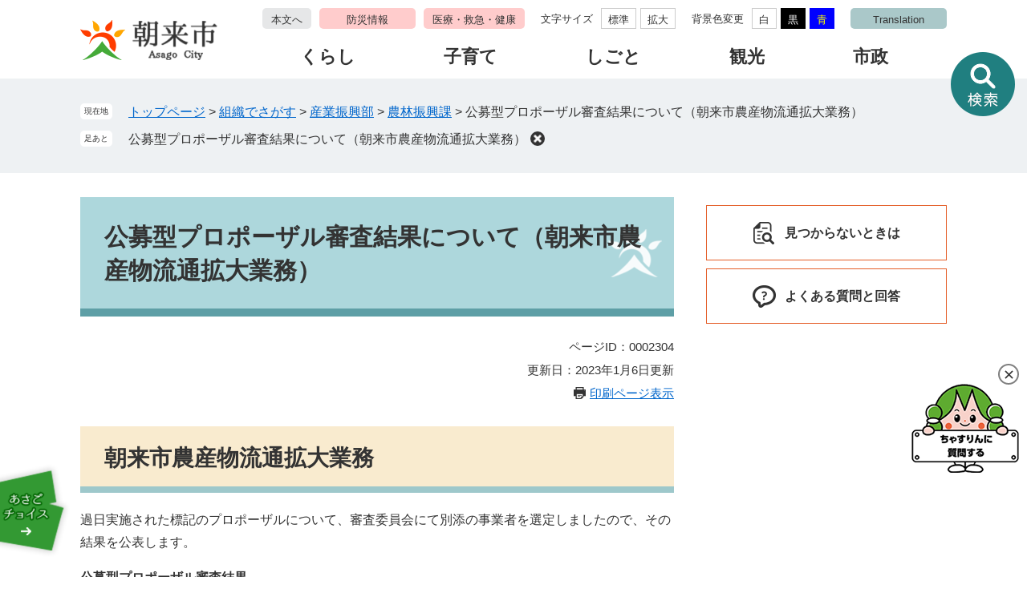

--- FILE ---
content_type: text/html
request_url: https://www.city.asago.hyogo.jp/soshiki/23/2304.html
body_size: 7633
content:
<!DOCTYPE html>
<html lang="ja">
<head>
<meta charset="utf-8">
<!-- Google tag (gtag.js) -->
<script async src="https://www.googletagmanager.com/gtag/js?id=G-44GFVHTPR2"></script>
<script>
  window.dataLayer = window.dataLayer || [];
  function gtag(){dataLayer.push(arguments);}
  gtag('js', new Date());

  gtag('config', 'G-44GFVHTPR2');
</script>
<meta http-equiv="X-UA-Compatible" content="IE=edge">
<meta name="keywords" content="農産物流通拡大,プロポーザル,朝来市農産物流通拡大業務,農産物,流通拡大">
<meta name="description" content="">

<meta name="viewport" content="width=device-width, initial-scale=1.0">
<title>公募型プロポーザル審査結果について（朝来市農産物流通拡大業務） - 朝来市公式ホームページ</title>
<link rel="shortcut icon" href="/favicon.ico" type="image/vnd.microsoft.icon">
<link rel="icon" href="/favicon.ico" type="image/vnd.microsoft.icon">
<link rel="apple-touch-icon" href="/apple-touch-icon.png">
<link rel="stylesheet" media="print" href="/ssi/css/print.css">
<script src="/ssi/js/escapeurl.js"></script>
<script src="/ssi/js/jquery.js"></script>
<script src="/ssi/js/jquery-migrate.js"></script>
<script src="/ssi/js/common.js"></script>
<script src="/ssi/js/search-trend.js"></script>
<script src="/ssi/js/s-google.js"></script>
<script src="/ssi/js/search-open-page-id.js"></script>
<script src="/ssi/js/last-page-parts-load-1.js"></script>
<script src="/ssi/js/footstep.js"></script>
<link rel="stylesheet" href="/ssi/css/footstep.css">
<style media="all">
@import url("/ssi/css/detail.css");
</style>

<script src="/ssi/js/search-trend.js"></script>
</head>
<body>

<div id="fb-root"></div>
<script async defer crossorigin="anonymous" src="https://connect.facebook.net/ja_JP/sdk.js#xfbml=1&amp;version=v15.0" nonce="9RbASZdz"></script>
<!-- レコメンドここから -->
<script src="/ssi/js/recommend.js"></script>
<iframe style="display:none;" id="oProxy" src="https://wwwc.netcrew-analysis.jp/recommend/proxy.html" title="レコメンド情報"></iframe>
<!-- レコメンドここまで -->
<div class="detail side2">
	<!-- コンテナここから -->
	<div id="container">
		<span class="hide" id="pagetop">ページの先頭です。</span>
		<span class="hide"><a href="#skip">メニューを飛ばして本文へ</a></span>

		<!-- ヘッダここから -->
		<div id="header">
			<div class="sp_fx_menu_bg">
	<div class="sp_fx_menu">
		<div id="spm_asago_choice"><span class="hide spm_open">あさごチョイス</span></div>
		<div id="spm_wrap"><button type="button" id="spm_menu"><span class="hide">メニュー</span></button></div>
		<div id="spm_bl_search"><span class="hide spm_open">情報をさがす</span></div>
	</div>
</div>
<!-- ヘッダーここから -->
<div id="header2">
	<div id="he_left">
		<div id="logo"><a href="/"><img src="/img/common/logo.png" alt="朝来市公式ホームページ" width="180" height="60" class="pc"><img src="/img/common/sp/sp_logo.png" alt="朝来市公式ホームページ（スマートフォン用イメージ）" width="180" height="60" class="sp"></a></div>
		<ul class="header_navi_sp sp">
			<li class="h_bousai sp"><a href="/site/disaster-prevention/">防災情報</a></li>
			<li class="h_kyukyu sp"><a href="/life/1/6/">医療・救急・健康</a></li>
			<li class="h_lang sp"><a href="/soshiki/2/8119.html">Translation</a></li>
		</ul>
	</div>
	<div id="he_right">
		<noscript>
			<p>JavaScriptが無効のため、文字の大きさ・背景色を変更する機能を使用できません。</p>
		</noscript>
		<div class="sp_menu_ttl sp"><img src="/img/common/sp/sp_menu_ttl.png" alt="メニュータイトル"></div>
		<!-- リンクここから -->
		<ul id="header_navi">
			<li class="h_main"><a href="#skip">本文へ</a></li>
			<li class="h_bousai"><a href="/site/disaster-prevention/">防災情報</a></li>
			<li class="h_kyukyu"><a href="/life/1/6/">医療・救急・健康</a></li>
			<li class="h_support">
				<!-- 文字の大きさ変更ここから -->
				<dl id="moji_size">
					<dt>文字サイズ</dt>
					<dd><a id="moji_default" href="javascript:fsc('default');" title="文字サイズを標準にする">標準</a></dd>
					<dd><a id="moji_large" href="javascript:fsc('larger');" title="文字サイズを拡大する">拡大</a></dd>
				</dl>
				<!-- 文字の大きさ変更ここまで -->
				<!-- 背景の変更ここから -->
				<dl id="haikei_color">
					<dt>背景色変更</dt>
					<dd><a id="haikei_white" href="javascript:SetCss(1);" title="背景色を白色に変更する">白</a></dd>
					<dd><a id="haikei_black" href="javascript:SetCss(2);" title="背景色を黒色に変更する">黒</a></dd>
					<dd><a id="haikei_blue" href="javascript:SetCss(3);" title="背景色を青色に変更する">青</a></dd>
				</dl>
				<!-- 背景の変更ここまで -->
			</li>
			<li class="h_lang"><a href="/soshiki/2/8119.html" lang="en">Translation</a></li>
		</ul>
		<!-- リンクここまで -->
		<!-- グローバルここから -->
		<div id="top_search">
			<div id="top_search_box">
				<ul id="gnav">
					<li id="gnav1"><a href="/life/1/">くらし</a></li>
					<li id="gnav2"><a href="/site/kosodate/">子育て</a></li>
					<li id="gnav3"><a href="/life/2/">しごと</a></li>
					<li id="gnav4"><a href="/life/3/">観光</a></li>
					<li id="gnav5"><a href="/life/4/">市政</a></li>
				</ul>
			</div>
		</div>
		<!-- グローバルここまで -->
	</div>
</div>
<!-- ヘッダーここまで -->
			<!--  -->
		</div>
		<!-- ヘッダここまで -->

		<!-- ぱんくずナビここから -->
		<div id="pankuzu_wrap">
			<!-- [[pankuzu_start]] -->
			<div class="pankuzu">
				<span class="icon_current">現在地</span>
				<span class="pankuzu_class pankuzu_class_top"><a href="/">トップページ</a></span>
				<span class="pankuzu_mark"> &gt; </span>
				<span class="pankuzu_class"><a href="/soshiki/">組織でさがす</a></span>
				<span class="pankuzu_mark"> &gt; </span>
				<span class="pankuzu_class"><a href="/soshiki/10.html">産業振興部</a></span>
				<span class="pankuzu_mark"> &gt; </span>
				<span class="pankuzu_class"><a href="/soshiki/23/">農林振興課</a></span>
				<span class="pankuzu_mark"> &gt; </span>
				<span class="pankuzu_class pankuzu_class_current">公募型プロポーザル審査結果について（朝来市農産物流通拡大業務）</span>
			</div>
			<!-- [[pankuzu_end]] -->
			<!-- [[pankuzu2_start]] --><!-- [[pankuzu2_end]] -->
			<!-- [[pankuzu_life_start]] --><!-- [[pankuzu_life_end]] -->
		</div>
		<!-- ぱんくずナビここまで -->

		<div id="mymainback">

			<!-- メインここから -->
			<div id="main">
				<div id="main_a">
					<hr class="hide">
					<p class="hide" id="skip">本文</p>

					<div id="main_header">
						<h1>公募型プロポーザル審査結果について（朝来市農産物流通拡大業務）</h1>
					</div>

					<div class="content_header_wrap">
						<!-- SDGsアイコンここから -->
						
						<!-- SDGsアイコンここまで -->
						<div id="content_header">
							<span class="open_page_id">ページID：0002304</span>
							<span class="date">更新日：2023年1月6日更新</span>
							<span class="link_print"><a id="print_mode_link" href="javascript:print_normal();">印刷ページ表示</a></span>
						</div>
					</div>

					<!-- main_bodyここから -->
					<div id="main_body">

						
						<div class="detail_free" ><h2>朝来市農産物流通拡大業務</h2>

<p>過日実施された標記のプロポーザルについて、審査委員会にて別添の事業者を選定しましたので、その結果を公表します。</p>

<p class="mol_attachfileblock_title"><strong>公募型プロポーザル審査結果</strong></p>

<p>　<a href="/uploaded/attachment/5353.pdf">審査報告書（朝来市農産物流通拡大業務）[PDFファイル／67KB]</a></p>
</div>

<div id="hyouka_area_box">
	<div class="system_box">
		<div class="system_box_waku">
			<h2>皆さまのご意見をお聞かせください</h2>
			<form name="hyouka" method="post" action="https://www.city.asago.hyogo.jp/ques/confirm_quest.php">
				<input type="hidden" name="quest_id" value="1">
				<input type="hidden" name="nOpenDoor" value="1">
				<input type="hidden" name="nInputTimes" value="0">
				<input type="hidden" name="vEndMsg" value="ありがとうございました">
				<input type="hidden" name="dBgnDate" value="">
				<input type="hidden" name="dEndDate" value="">
				<input type="hidden" name="vLinkHref" value="">
				<input type="hidden" name="vLinkTitle" value="皆さまのご意見をお聞かせください">
				<input type="hidden" name="nDesignPattern" value="405">
				<input type="hidden" name="page_sec_id" value="23">
				<input type="hidden" name="ans_10" value="2304">
				<input type="hidden" name="ans_18" value="公募型プロポーザル審査結果について（朝来市農産物流通拡大業務）">
				<input type="hidden" name="ans_19" value="">
				<input type="hidden" name="ans_20" value="23">
				<input type="hidden" name="ans_21" value="農林振興課">
				<div class="hyouka_box">
					<div class="hyouka_box_detail">
						<div class="hyouka_area_ans">
							<fieldset>
								<legend>お求めの情報が充分掲載されてましたでしょうか？</legend>
								<span><input name="ans_1" id="ans_1a" type="radio" value="0"><label for="ans_1a">十分だった</label></span>
								<span><input name="ans_1" id="ans_1b" type="radio" value="1" checked="checked"><label for="ans_1b">普通</label></span>
								<span><input name="ans_1" id="ans_1c" type="radio" value="2"><label for="ans_1c">情報が足りない</label></span>
							</fieldset>
						</div>
					</div>
					<div class="hyouka_box_detail">
						<div class="hyouka_area_ans">
							<fieldset>
								<legend>ページの構成や内容、表現は分りやすかったでしょうか？</legend>
								<span><input name="ans_8" id="ans_8a" type="radio" value="0"><label for="ans_8a">分かりやすい</label></span>
								<span><input name="ans_8" id="ans_8b" type="radio" value="1" checked="checked"><label for="ans_8b">普通</label></span>
								<span><input name="ans_8" id="ans_8c" type="radio" value="2"><label for="ans_8c">分かりにくい</label></span>
							</fieldset>
						</div>
					</div>
					<div class="hyouka_box_detail">
						<div class="hyouka_area_ans">
							<fieldset>
								<legend>この情報をすぐに見つけられましたか？</legend>
								<span><input name="ans_9" id="ans_9a" type="radio" value="0"><label for="ans_9a">すぐに見つけた</label></span>
								<span><input name="ans_9" id="ans_9b" type="radio" value="1" checked="checked"><label for="ans_9b">普通</label></span>
								<span><input name="ans_9" id="ans_9c" type="radio" value="2"><label for="ans_9c">時間がかかった</label></span>
							</fieldset>
						</div>
					</div>
				</div>
				<div id="hyouka_area_submit"><input name="送信" type="submit" value="送信する"></div>
			</form>
		</div>
	</div>
</div>
<div id="section_footer">
	<div id="section_footer_ttl"><h2>このページに関するお問い合わせ先</h2></div>
	<div id="section_footer_detail">
		<span class="sf_name_bu"><a href="/soshiki/10.html">産業振興部</a></span><span class="sf_name"><a href="/soshiki/23/">農林振興課</a></span><span class="sf_name2">農業振興係</span><br>
		<span class="sf_address">朝来市和田山町東谷213番地1</span><br>
		<span class="sf_tel">Tel：079-672-2774</span>
		<span class="sf_fax">Fax：079-672-3220(代)</span>
		<div class="sf_email"><a href="https://www.city.asago.hyogo.jp/form/detail.php?sec_sec1=23&lif_id=2304">メールでのお問い合わせはこちら</a></div>
		<!-- [[toi2_head]] --><!-- [[toi2_tail]] -->
	</div>
</div>
<div class="pdf_download">
	<div class="pdf_img"><a href="https://get.adobe.com/jp/reader/"><img src="/uploaded/library/get_adobe_reader.png" width="158" height="39" alt="Adobe Reader"></a><span class="external_link_text">＜外部リンク＞</span></div>
	<div class="tenpu_txt">
		PDF形式のファイルをご覧いただく場合には、Adobe社が提供するAdobe Readerが必要です。<br>
		Adobe Readerをお持ちでない方は、バナーのリンク先からダウンロードしてください。（無料）
	</div>
</div>
<!-- [[add-template-windowsmediaplayer]] -->
<!-- カレンダー登録・SNSボタンここから -->
<div id="content_footer">


<div class="sns_button_wrap">
	<div class="sns_button_tw"><a href="https://twitter.com/share" class="twitter-share-button">Tweet</a><span class="external_link_text">＜外部リンク＞</span><script>!function(d,s,id){var js,fjs=d.getElementsByTagName(s)[0],p=/^http:/.test(d.location)?'http':'https';if(!d.getElementById(id)){js=d.createElement(s);js.id=id;js.src=p+'://platform.twitter.com/widgets.js';fjs.parentNode.insertBefore(js,fjs);}}(document, 'script', 'twitter-wjs');</script></div>
	<div class="sns_button_fb"><script>document.write('<div class="fb-like" data-href="'+htmlspecialchars_URL(location.href)+'" data-layout="button_count" data-action="like" data-size="small" data-show-faces="false" data-share="true"></div>');</script></div>
	<div class="sns_button_ln"><script>document.write('<div class="line-it-button" data-lang="ja" data-type="share-a" data-ver="3" data-url="'+htmlspecialchars_URL(location.href)+'" data-color="default" data-size="small" data-count="false" style="display: none;"></div>');</script><script src="https://www.line-website.com/social-plugins/js/thirdparty/loader.min.js" async="async" defer="defer"></script></div>
</div>
</div>
<!-- カレンダー登録・SNSボタンここまで -->
						
						

					</div>
					<!-- main_bodyここまで -->

					<!-- おすすめコンテンツここから -->
					<div id="osusume_contents_area"></div>
					<!-- おすすめコンテンツここまで -->

				</div>
			</div>
			<!-- メインここまで -->
			<hr class="hide">

			<!-- サイドバー1ここから -->
			<!-- サイドバー1ここまで -->

			<!-- サイドバー2ここから -->
			<div id="sidebar2">

				<!-- 重要なお知らせここから -->
				<div id="important_noticest_area"></div>
				<!-- 重要なお知らせここまで -->

				<!-- カウントダウンここから -->
				<div id="count_down_area"></div>
				<!-- カウントダウンここまで -->

				<!-- レコメンドここから -->
				<div id="recommend_tag" style="display: none;">
					<div id="sidebar_recommend">
						<div id="recommend_title"><h2><span>このページを見ている人は</span><span>こんなページも見ています</span></h2></div>
						<!-- [[recommend_tag]] -->
					</div>
				</div>
				<!-- レコメンドここまで -->

				<!-- AIレコメンドここから -->
				<div id="ai_recommend_tag" style="display: none;">
					<div id="sidebar_ai_recommend">
						<div id="ai_recommend_title"><h2><span>AI（人工知能）は</span><span>こんなページをおすすめします</span></h2></div>
						<!-- [[ai_recommend_tag]] -->
					</div>
				</div>
				<!-- AIレコメンドここまで -->

				<!-- 関連リンクここから -->
				
				<!-- 関連リンクここまで -->

				<!-- 「見つからないとき」「よくある質問」ここから -->
				<div id="common_banner_link">
<ul>
<li id="common_banner_mitsukaranai"><a href="/site/user-guide/"><span>見つからないときは</span></a></li>
<li id="common_banner_faq"><a href="/life/sub/14/"><span>よくある質問と回答</span></a></li>
</ul>
</div>
				<!-- 「見つからないとき」「よくある質問」ここまで -->

			</div>
			<!-- サイドバー2ここまで -->

		</div><!-- 3カラム終わり -->

		<!-- フッタここから -->
		<!-- header3 -->
			<!-- 情報をさがすここから -->
			<div class="search_contents_tgl_btn"><span class="hide sct_open">情報をさがす</span>
			</div>
				<div class="search_contents" id="search_contents">
					<div class="search_contents_wrap">
						<h2><span>情報をさがす</span></h2>
						<ul class="search_contents_bnr">
							<li><a href="/life/1/6/28/"><img src="/img/common/search-contents/search_bnr01.png" alt="新型コロナウイルス感染症関連情報"></a></li>
							<li><a href="/site/demandkotsu/"><img src="/img/common/search-contents/search_bnr02.png" alt="朝来市デマンド型乗合交通"></a></li>
							<li><a href="https://logoform.jp/procedure/qL8q/610"><img src="/img/common/search-contents/search_bnr03.png" alt="オンライン申請"></a><span class="external_link_text">＜外部リンク＞</span></li>
						</ul>
						<!-- 検索ここから -->
						<div class="search_contents_search">
							<div id="top_search_keyword">
								<!-- Googleカスタム検索ここから -->
								<form action="/search.html" method="get" id="cse-search-box" name="cse-search-box">
									<input type="hidden" name="cx" value="003912209768595958677:9zxucsorcv0">
									<!--
						--><input type="hidden" name="cof" value="FORID:11">
									<!--
								--><input type="hidden" name="ie" value="UTF-8">
									<!--
								--><label for="tmp_query"><span>サイト内検索</span></label>
									<!--
								--><input type="text" name="q" value="" id="tmp_query">
									<!--
								--><input type="submit" value="検索" id="submit" name="sa">
								</form>
								<script src="https://www.google.com/coop/cse/brand?form=cse-search-box"></script>
								<!-- Googleカスタム検索ここまで -->
								<div id="cse_filetype">
									<fieldset>
										<legend><span class="hide">検索対象</span></legend>
										<span class="cse_filetypeselect"><input type="radio" name="google_filetype" id="filetype_all" checked="checked"><label for="filetype_all">すべて</label></span>
										<span class="cse_filetypeselect"><input type="radio" name="google_filetype" id="filetype_html"><label for="filetype_html">ページ</label></span>
										<span class="cse_filetypeselect"><input type="radio" name="google_filetype" id="filetype_pdf"><label for="filetype_pdf">PDF</label></span>
									</fieldset>
								</div>
							</div>
							<!-- 検索ここまで -->
							<!-- ページID検索ここから -->
							<div id="search_page_div">
							<div id="page_id_search">
								<label for="open_page_id">ページID検索</label>
								<input type="text" id="open_page_id" name="open_page_id" value="">
								<input type="submit" value="表示" id="open_page_id_submit" name="open_page_id_submit" onclick="javascript:search_open_page_id();" onkeypress="javascript:search_open_page_id();">
							</div>
							<div class="page_id_image"><a href="/soshiki/2/8126.html"><img src="/img/common/search-contents/search_page_id.png" alt="ページID検索とは？"></a></div>
							<div id="open_page_id_message"></div>
							</div>
							<!-- ページID検索ここまで -->
						</div>
						<!-- 注目ワードここから -->
						<div id="search_trend_word">
							<div id="search_trend_word_ttl">注目ワード</div>
							<p>竹田城跡
空き家バンク
入札
岩津ねぎ
ふるさと納税
朝来市公式LINE
子育てガイドブック
支援制度
テレビ放映
文化会館</p>
						</div>
						<!-- 注目ワードここまで -->
						<div class="search_menu01">
							<dl class="search_menu01_left">
								<dt>さがしかた別</dt>
								<dd><a href="/soshiki/">組織でさがす</a></dd>
								<dd><a href="/life">目的でさがす</a></dd>
								<dd><a href="/map/">地図でさがす</a></dd>
								<dd><a href="/calendar/">イベントカレンダー<br class="sp">でさがす</a></dd>
							</dl>
							<dl class="search_menu01_right">
								<dt>オンラインサービス</dt>
								<dd><a href="/life/sub/1/">申請書<br>ダウンロード</a></dd>
								<dd><a href="/reiki/reiki_menu.html">例規集</a></dd>
								<dd><a href="https://www.asago-library.hyogo.jp/TOSHOW/asp/index.aspx">図書館蔵書<br>検索・予約</a><span class="external_link_text">＜外部リンク＞</span></dd>
								<dd><a href="/life/1/2/16/">インターネット<br>公売</a></dd>
							</dl>
							<div class="search_menu01_tetsuduki"><a href="/site/shinsei/search/search.php"><span>申請・手続きナビ</span></a></div>
						</div>
						<div class="search_menu02">
							<dl class="search_menu02_list">
								<dt>よく利用されること</dt>
								<dd><a href="/life/1/9/">ごみ・リサイクル</a></dd>
								<dd><a href="/life/1/2/">市税</a></dd>
								<dd><a href="/life/1/15/">上下水道</a></dd>
								<dd><a href="/life/1/3/">交通・バス</a></dd>
								<dd><a href="/life/4/34/">公共施設</a></dd>
								<dd><a href="/life/sub/14/">よくある質問</a></dd>
							</dl>
						</div>
						<div class="search_menu03">
							<dl class="search_menu03_list">
								<dt>ライフシーン</dt>
								<dd><a href="/site/kosodate/list11-25.html">妊娠・出産</a></dd>
								<dd><a href="/site/kosodate/index.html">子育て</a></dd>
								<dd><a href="/site/kosodate/list12.html">入園・入学</a></dd>
								<dd><a href="/life/2/19/">就職・退職</a></dd>
								<dd><a href="/life/1/1/2/">結婚・離婚</a></dd>
								<dd><a href="/life/1/16/">住宅・引越し</a></dd>
								<dd><a href="/life/1/7/">高齢・福祉</a></dd>
								<dd><a href="/life/1/17/">おくやみ</a></dd>
							</dl>
						</div>
					</div>
				</div>
				<!-- 情報をさがすここまで -->
<!-- header3 -->
		<div id="footer">
			<div id="footer_link_pagetop">
	<a href="#pagetop"><img src="/img/common/btn_pagetop.png" width="80" height="80" alt="このページの先頭へ"></a>
</div>
			<div class="footer_wrap">
	<div class="footer_cnt">
		<div id="author_info">
			<div id="author_box">
				<div class="f_name_box">
					<p class="f_author">朝来市役所</p>
					<p class="f_number">法人番号3000020282251</p>
				</div>
				<p class="f_address">〒669-5292 兵庫県朝来市和田山町東谷213番地1</p>
				<p class="f_contact">電話：079-672-3301(代表)　<br class="sp">Fax：079-672-4041　<br class="sp"><a href="https://www.city.asago.hyogo.jp/form/detail.php?sec_sec1=2&inq=02">メールでのお問い合わせはこちら</a></p>
				<dl class="f_detail">
					<dt>開庁時間</dt>
					<dd>月曜日から金曜日の午前8時45分から午後4時45分まで<br>（土、日、祝日および12月29日から翌年1月3日までは除く）</dd>
				</dl>
			</div>
		</div>
		<div id="footer_navi">
			<ul>
				<li><a href="/sitemap.html">サイトマップ</a></li>
				<li><a href="/site/user-guide/">このサイトの使い方</a></li>
				<li><a href="/site/user-guide/8120.html">プライバシーポリシー</a></li>
				<li><a href="/site/user-guide/8121.html">サイトポリシー</a></li>
				<li><a href="/site/user-guide/8123.html">アクセシビリティ</a></li>
				<li><a href="/site/user-guide/8125.html">リンクポリシー</a></li>
			</ul>
		</div>

		<div id="copyright">
			<p lang="en">Copyright&#169; Asago City Office. All rights reserved.</p>
		</div>
		<!-- おすすめ情報ここから -->
		<div id="osusume_banner">
	<div id="osusume_banner_box">
		<div id="osusume_banner_ttl">
			<a href="javascript:void(0)" onclick="javascript:return false;" onkeypress="javascript:return false;" id="osusume_banner_open"><img src="/img/common/osusume_banner_open_btn.png" alt="あさごチョイスを開く"></a>
		</div>
		<div id="osusume_banner_list">
			<div id="osusume_banner_list_box">
				<div class="asago_choice_ttl sp">
					<strong><img src="/img/common/sp/asago_choice_ttl_sp.png" alt="あさごチョイス タイトル画像"></strong>
				</div>
				<div class="osusume_banner_list_detail">
					<a href="/site/furusato/index.html"><img src="/img/common/osusume_bnr01.jpg" alt="Asagoふるさと納税"></a>
					<!-- <a href="https://green-wind.co.jp/" target="_blank"><img src="/img/common/osusume_bnr02.jpg" alt="但馬のまほろば"></a><span class="external_link_text">＜外部リンク＞</span> -->
				</div>
			</div>
			<button type="button" id="osusume_banner_close">あさごチョイスを閉じる</button>
		</div>
	</div>
</div>
		<!-- おすすめ情報ここまで -->
	</div>
</div>
		</div>
		<!-- フッタここまで -->

	</div>
	<!-- コンテナここまで -->
</div>
<!-- AIレコメンドここから -->
<div class="footer_insert_recommend_js"><script src="/ssi/js/ai-recommend-lib.js"></script>
<script src="/ssi/js/ai-recommend.js"></script></div>
<!-- AIレコメンドここまで -->
<!-- chatbot ediaフローティングバナー貼付用コードここから -->
<div class="ai-chatbot-wrap">
<div class="" style=""><img src="/img/common/chasurin_qestion.png" alt="ちゃすりんに質問する" width="134" onclick="var l_position=Number((window.screen.width-400)/2);var t_position=Number((window.screen.height-800)/2);window.open('https://hyogo.public-edia.com/webchat/city_asago/', '_blank', 'width=400, height=700, left='+l_position+', top='+t_position);"></div>
<button class="btn_chatbot_close">閉じる</button>
</div>
<!-- chatbot ediaフローティングバナー貼付用コードここまで -->

<script type="text/javascript" src="/_Incapsula_Resource?SWJIYLWA=719d34d31c8e3a6e6fffd425f7e032f3&ns=1&cb=1946715246" async></script></body>
</html>

--- FILE ---
content_type: text/css
request_url: https://www.city.asago.hyogo.jp/ssi/css/detail.css
body_size: -92
content:
@charset "utf-8";@import url(/ssi/css/layout.css) ;@import url(/ssi/css/parts.css) ;@import url(/ssi/css/parts-detail.css) ;@import url(/ssi/css/sp-common.css) screen and (max-width:1080px);@import url(/ssi/css/sp-layout.css) screen and (max-width:1080px);@import url(/ssi/css/sp-parts.css) screen and (max-width:1080px);@import url(/ssi/css/sp-parts-detail.css) screen and (max-width:1080px);

--- FILE ---
content_type: text/css
request_url: https://www.city.asago.hyogo.jp/ssi/css/layout.css
body_size: 292
content:
@charset "utf-8";html{font-size:62.5%}body{margin:0px;padding:0px;border:0px;font-size:1.6rem;line-height:1.5}#container{width:auto;height:auto;margin:0px;padding:0px;min-width:1080px}#header{width:auto;height:auto;margin:0px;padding:0px}#footer{clear:both;width:auto;height:auto;margin:0px;padding:0px}#mymainback{clear:both;float:none;display:-webkit-box;display:-ms-flexbox;display:flex;-ms-flex-wrap:wrap;flex-wrap:wrap;-webkit-box-pack:justify;-ms-flex-pack:justify;justify-content:space-between;-webkit-box-align:stretch;-ms-flex-align:stretch;align-items:stretch;width:1080px;height:auto;margin:0px auto;padding:0px}#main{float:none;-webkit-box-ordinal-group:12;-ms-flex-order:11;order:11;width:100%;margin:0px;padding:0px}#main_a{margin:0px;padding:0px}#main_body{margin:0px;padding:0px}#sidebar1{float:none;-webkit-box-ordinal-group:11;-ms-flex-order:10;order:10;width:300px;margin:0px;padding:0px}#sidebar2{float:none;-webkit-box-ordinal-group:13;-ms-flex-order:12;order:12;width:300px;margin:0px;padding:0px}.side1 #main{width:calc(100% - 300px)}.side1 #main_a{padding-left:40px}.side2 #main{width:calc(100% - 300px)}.side2 #main_a{padding-right:40px}.side1.side2 #main{width:calc(100% - 600px)}.side1.side2 #main_a{padding-left:40px;padding-right:40px}.side1 hr.hide,.side2 hr.hide{display:none}.footer_insert_recommend_js{display:none}@media screen and (max-width:1099px){#container{min-width:auto}#sidebar1{width:30%}#sidebar2{width:30%}.side1 #main{width:70%}.side1 #main_a{padding-left:20px}.side2 #main{width:70%}.side2 #main_a{padding-right:20px}.side1.side2 #main{width:40%}.side1.side2 #main_a{padding-left:10px;padding-right:10px}}

--- FILE ---
content_type: text/css
request_url: https://www.city.asago.hyogo.jp/ssi/css/parts-detail.css
body_size: 3231
content:
@charset "utf-8";
/********** 1 共通 **********/

#main_body div[class^="detail_"] {
	clear: both;
	width: 100%;
	margin: 0px 0px 20px;
	padding: 0px;
	-webkit-box-sizing: border-box;
	box-sizing: border-box;
}

#main_body div.detail_table_center {
	clear: both;
	width: 100%;
	margin: 0px 0px 20px;
	padding: 0px;
}

#main_body div.detail_writing {
	clear: both;
	width: 100%;
	margin: 0px 0px 20px;
	padding: 0px;
}

#main_body div.detail_map {
	clear: both;
	width: 100%;
	margin: 0px 0px 20px;
	padding: 0px;
}

#main_body div.detail_movie {
	clear: both;
	width: 100%;
	margin: 0px 0px 20px;
	padding: 0px;
}

#main_body div.detail_free {
	clear: both;
	width: 100%;
	margin: 0px 0px 20px;
	padding: 0px;
}

#main_body div.detail_image_normal {
	clear: both;
	width: 100%;
	margin: 0px 0px 20px;
	padding: 0px;
}

#main_body div.detail_image_left {
	text-align: left;
	margin: 0px 0px 20px;
	padding: 0px;
}

#main_body div.detail_image_center {
	text-align: center;
	margin: 0px 0px 20px;
	padding: 0px;
}

#main_body div.detail_image_right {
	text-align: right;
	margin: 0px 0px 20px;
	padding: 0px;
}

#main_body div.detail_h2 {
	clear: both;
	width: 100%;
}

#main_body div.detail_h3 {
	clear: both;
	width: 100%;
}

hr.hr_1 {
	clear: both;
	height: 1px;
	border-top: 2px dotted #999999;
	border-right: none;
	border-bottom: none;
	border-left: none;
	margin: 15px 0px;
}

hr.hr_2 {
	clear: both;
	height: 1px;
	border-top: 1px solid #333333;
	border-right: none;
	border-bottom: none;
	border-left: none;
	margin: 15px 0px;
}

hr.hr_3 {
	clear: both;
	height: 1px;
	border-top: 1px solid #ff0000;
	border-right: none;
	border-bottom: none;
	border-left: none;
	margin: 15px 0px;
}

/* リンク */
.detail_link {
	margin: 1em 0px;
}

.link_l {
	margin: 1em 0px;
}

.detail_free .external_link_text,
.link_l .external_link_text {
	display: inline;
}

/* 画像 */
.detail_img_left {
	text-align: left;
}

.detail_img_center {
	text-align: center;
}

.detail_img_right {
	text-align: right;
}

/* リスト */
.detail_free ul,
.detail_free ol {
	margin: 1em 0px !important;
	padding-left: 30px;
}

.detail_free ul li,
.detail_free ol li {
	padding: 0 0 10px;
}

.detail_free ul li:last-child,
.detail_free ol li:last-child {
	padding: 0 0 0;
}

.detail_free ul > li ul,
.detail_free ul > li ol,
.detail_free ol > li ul,
.detail_free ol > li ol {
	margin: 1em 0 0 !important;
}

/* 添付ファイル */
.detail_file {
	margin: 1em 0px;
}

div[class^="detail_"] a[href^="/uploaded/attachment/"]::before,
div[class^="file_"] a[href^="/uploaded/attachment/"]::before,
div[class^="detail_"] a[href^="/uploaded/life/"]::before,
div[class^="file_"] a[href^="/uploaded/life/"]::before {
	content: '';
	display: inline-block;
	vertical-align: middle;
	width: 20px;
	height: 20px;
	background: url(/img/common/file/icon_etc.png) no-repeat center center;
	background-size: contain;
	margin-right: 10px;
}

div[class^="detail_"] a[href$=".pdf"]::before,
div[class^="detail_"] a[href$=".PDF"]::before,
div[class^="file_"] a[href$=".pdf"]::before,
div[class^="file_"] a[href$=".PDF"]::before {
	content: '';
	display: inline-block;
	vertical-align: middle;
	width: 20px;
	height: 20px;
	background: url(/img/common/file/icon_pdf.png) no-repeat center center;
	background-size: contain;
	margin-right: 10px;
}

div[class^="detail_"] a[href$=".xls"]::before,
div[class^="detail_"] a[href$=".XLS"]::before,
div[class^="file_"] a[href$=".xls"]::before,
div[class^="file_"] a[href$=".XLS"]::before {
	content: '';
	display: inline-block;
	vertical-align: middle;
	width: 20px;
	height: 20px;
	background: url(/img/common/file/icon_xls.png) no-repeat center center;
	background-size: contain;
	margin-right: 10px;
}

div[class^="detail_"] a[href$=".xlsx"]::before,
div[class^="detail_"] a[href$=".XLSX"]::before,
div[class^="file_"] a[href$=".xlsx"]::before,
div[class^="file_"] a[href$=".XLSX"]::before {
	content: '';
	display: inline-block;
	vertical-align: middle;
	width: 20px;
	height: 20px;
	background: url(/img/common/file/icon_xlsx.png) no-repeat center center;
	background-size: contain;
	margin-right: 10px;
}

div[class^="detail_"] a[href$=".doc"]::before,
div[class^="detail_"] a[href$=".DOC"]::before,
div[class^="file_"] a[href$=".doc"]::before,
div[class^="file_"] a[href$=".DOC"]::before {
	content: '';
	display: inline-block;
	vertical-align: middle;
	width: 20px;
	height: 20px;
	background: url(/img/common/file/icon_doc.png) no-repeat center center;
	background-size: contain;
	margin-right: 10px;
}

div[class^="detail_"] a[href$=".docx"]::before,
div[class^="detail_"] a[href$=".DOCX"]::before,
div[class^="file_"] a[href$=".docx"]::before,
div[class^="file_"] a[href$=".DOCX"]::before {
	content: '';
	display: inline-block;
	vertical-align: middle;
	width: 20px;
	height: 20px;
	background: url(/img/common/file/icon_docx.png) no-repeat center center;
	background-size: contain;
	margin-right: 10px;
}

.file_pdf,
.file_pdf2,
.file_excel,
.file_word,
.file_etc {
	margin: 1em 0px;
}

/* 移行時に紛れ込んだ見出しの中のspace.gifを消す */
#main_body div[class*="detail_"] img[src*="space.gif"] {
	display: none !important;
}

/* 画像サイズ */
#main_body div[class*="detail"] img {
	margin: 10px;
	/*	max-width: 100%;
	height: auto !important;
	vertical-align: top;*/
}

/* iframeの最大サイズ */
#main_body iframe {
	max-width: 100%;
}

/* iframeレスポンシブ対応 */
/*
#main_body div.detail_movie {
	position: relative;
	padding-top: 30px;
	padding-bottom: 56.25%;
	height: 0px;
	overflow: hidden;
}
#main_body div.detail_movie iframe {
	position: absolute;
	top: 0px;
	left: 0px;
	width: 100%;
	height: 100%;
}
*/

/* preタグ */
div[class^="detail_"] pre {
	white-space: pre-wrap;
	word-break: break-word;
	font-family: monospace, sans-serif;
}

/* アンカーリンク */
div[class^="detail_"] a:not([href]) {
	display: inline-block;
	text-decoration: none !important;
	max-width: 100%;
}

div[class^="detail_"] a:not([href]):empty {
	display: block;
}

div[class^="detail_"] a:not([href]):hover {
	color: inherit;
}

/* ワープロライクのフロート対応 */
div[class^="detail_"]::before,
div[class^="detail_"]::after {
	content: "";
	display: table;
}

div[class^="detail_"]::after {
	clear: both;
}

div[class^="detail_"] {
	zoom: 1;
}

#main_body div[class^="detail_"] hr.cf {
	border: none;
	margin: 0px;
}

#main_body div[class^="detail_"] hr.cf:first-child + h2,
#main_body div[class^="detail_"] span[id^="sp_headline"]:first-child + hr.cf + h2 {
	margin-top: 0px;
}

/* プレビュー編集モード調整用 */
.preview_body .detail_free ul,
.preview_body .detail_free ol {
	margin: 1em 0px !important;
	padding-left: 40px;
}

.status_bar div {
	font-size: 2rem !important;
}

.sticky #keep_page,
.sticky #osusume_banner {
	display: none;
}

/********** 2 定型登録 **********/

/* 共通 */
#main_body div.detail_free.detail_teikei_text p:first-child {
	margin-top: 0;
}

.detail_teikei {
	display: table;
	width: 100%;
}

.detail_teikei_column {
	display: table-row;
}

.detail_teikei_column > div {
	display: table-cell;
	vertical-align: top;
	padding: 0 0 20px;
}

#main_body .detail_teikei .detail_teikei_img img {
	max-width: none;
}

#main_body .detail_teikei_column > div.detail_teikei_img + div.detail_teikei_text {
	padding-left: 20px;
}

#main_body .detail_teikei_column > div.detail_teikei_text:first-child {
	padding-right: 20px;
}

/* 共通ここまで */

/* パターン1 */
.detail_teikei1 .detail_teikei_img {
	text-align: center;
	margin: 20px 0;
}

#main_body div.detail_teikei1 .detail_teikei_img img {
	max-width: 100%;
}

/* パターン1ここまで */

/* パターン2 */
#main_body div.detail_teikei2 .detail_teikei_img img {
	max-width: 700px;
}

/* パターン2ここまで */

/* パターン3 */
#main_body div.detail_teikei3 .detail_teikei_img img {
	max-width: 700px;
}

/* パターン3ここまで */

/********** 3 個別設定 **********/

#main_body .detail_free p,
#main_body .detail_writing {
	line-height: 1.8;
}

/* 評価エリア */
#hyouka_area_box {
	clear: both;
	background: #f2fafc;
	margin: 30px 0px 0px;
	padding: 20px 30px;
}

#hyouka_area_box h2,
#main_body #hyouka_area_box h2 {
	margin: 0px 0px 10px;
	padding: 0px;
	background: none;
	border: none;
	font-size: 1.6rem;
}

#main_body #hyouka_area_box hr.cf {
	margin: 0px;
}

.hyouka_box_detail {
	border-bottom: 1px solid #dddddd;
	margin-bottom: 10px;
	padding-bottom: 10px;
	font-size: 1.4rem;
}

.hyouka_box_detail:last-child {
	border-bottom: none;
	margin-bottom: 0px;
}

.hyouka_box_detail fieldset {
	border: none;
	margin: 0px;
	padding: 0px;
}

.hyouka_box_detail fieldset legend {
	margin: 0px 0px 5px;
	padding: 0px;
	width: 100%;
}

.hyouka_box_detail span {
	display: inline-block;
	vertical-align: top;
	margin: 0px 4em 0px 0px;
}

.hyouka_box_detail span input {
	margin: 3px 4px 5px 5px;
	vertical-align: middle;
}

#hyouka_area_submit {
	margin-top: 10px;
	text-align: left;
}

#hyouka_area_submit input {
	display: inline-block;
	border: none;
	background: #fff;
	margin: 0px;
	padding: 5px 0px;
	font-size: 1.4rem;
	text-align: center;
	width: 260px;
	max-width: 90%;
}

/* お問い合わせ先 */
#section_footer {
	clear: both;
	background: #f6f6f6;
	margin: 30px 0px 0px;
	padding: 20px 30px;
}

#section_footer h2,
#main_body #section_footer h2 {
	margin: 0px 0px 10px;
	padding: 0px;
	background: none;
	border: none;
	font-size: 1.6rem;
}

#main_body #section_footer hr.cf {
	margin: 0px;
}

#section_footer_detail span {
	display: inline-block;
	vertical-align: top;
	margin-right: 1em;
}

#section_footer_detail span.sf_name2::before {
	content: '（';
}

#section_footer_detail span.sf_name2::after {
	content: '）';
}

#section_footer_detail span.sf_address {
	margin-top: 8px;
}

/* PDF・WMPリンク */
.pdf_download,
.wmplayer_download {
	clear: both;
	margin: 30px 0px 0px;
	width: 100%;
	display: table;
}

.pdf_download .pdf_img,
.wmplayer_download .wmplayer_img {
	display: table-cell;
	vertical-align: top;
	width: 158px;
	margin: 0px;
	padding: 0px;
}

.pdf_download .pdf_img img,
.wmplayer_download .wmplayer_img img {
	width: 100%;
	height: auto;
}

.tenpu_txt {
	display: table-cell;
	vertical-align: top;
	margin: 0px;
	padding: 3px 0px 0px 10px;
	font-size: 1.3rem;
	line-height: 1.4;
}

/* コンテンツフッタ */
#content_footer {
	clear: both;
	margin: 30px 0px 0px;
}

/* カレンダー登録 */
#calendar_button_google,
#calendar_button_yahoo {
	display: inline-block;
	vertical-align: top;
	margin: 0px 30px 0px 0px;
}

#calendar_button_google a,
#calendar_button_yahoo a {
	display: inline-block;
	font-size: 1.5rem;
	padding: 4px 0px 4px 35px;
	background: url(/img/common/icon_calendar.png) no-repeat left center;
}

/* SNSボタン */
.sns_button_wrap {
	margin-top: 30px;
}

.sns_button_wrap > div {
	display: inline-block;
	vertical-align: top;
}

/* おすすめコンテンツ */
#osusume_contents_area {
	clear: both;
}

#second_osusume {
	background: #c9e6de;
	margin: 40px 0px 0px;
	padding: 20px 30px 0;
}

#second_osusume h2 {
	margin: 0px 0 15px;
	padding: 0px 0px 0px 25px;
	background: url(/img/common/icon_osusume.png) no-repeat left center;
	border: none;
	font-size: 1.6rem;
}

#second_osusume ul {
	margin: 0px;
	padding: 0px;
	list-style: none;
	display: -webkit-box;
	display: -ms-flexbox;
	display: flex;
	-ms-flex-wrap: wrap;
	flex-wrap: wrap;
	-webkit-box-pack: start;
	-ms-flex-pack: start;
	justify-content: flex-start;
	-webkit-box-align: start;
	-ms-flex-align: start;
	align-items: flex-start;
}

#second_osusume ul li {
	display: inline-block;
	vertical-align: top;
	width: 210px;
	margin: 0 25px 20px 0;
}

#second_osusume ul li:nth-child(3n) {
	margin: 0 0 20px 0;
}

#second_osusume ul li div > span {
	display: block;
}

#second_osusume ul li div > span.osusume_img {
	margin-bottom: 8px;
}

#second_osusume ul li div > span.osusume_img img {
	width: 100%;
	height: auto;
	display: block;
}

#second_osusume ul li a {
	color: #333;
}

/* 重要なお知らせ */
#second_important {
	background: #fdf2ee;
	padding: 20px;
}

#second_important a {
	color: #c00;
}

#second_important h2 {
	margin: 0px 0px 12px;
	padding: 0px;
	color: #c00;
	font-size: 2.1rem;
	font-weight: normal;
	line-height: 1.4;
	text-align: center;
}

#second_important ul {
	margin: 0px;
	padding: 0px;
	list-style: none;
}

#second_important ul li {
	margin: 0px 0px 15px;
}

#second_important ul li:last-child {
	margin-bottom: 0px;
}

#second_important ul li > span {
	display: block;
}

#second_important ul li > span.article_date {
	font-size: 1.5rem;
	color: #cc0000;
}

#second_important ul li > span.article_title {
	font-size: 1.5rem;
	color: #cc0000;
}

#second_important .link_box {
	margin-top: 20px;
	text-align: right;
}

#second_important .link_box > span {
	display: block;
	font-size: 1.5rem;
}

#second_important .link_box > span a {
	background: #fff url(/img/common/icon_arrow_red.png) no-repeat right 15px center;
	background-size: 8px auto;
	display: inline-block;
	padding: 10px 40px 8px 20px;
	margin: 0 0 10px;
	text-decoration: none;
	transition: .3s;
	opacity: 1;
}

#second_important .link_box > span a:hover {
	opacity: 0.7;
}

#second_important .link_box > span:last-child a {
	margin: 0 0 0;
}

/* カウントダウン */
.count_down_box {
	background: #fff;
	margin: 0px 0px 10px;
	border: solid 2px #dadddb;
	padding: 20px;
}

.count_down_box:last-child {
	margin-bottom: 0px;
}

.count_down_box2 {
	display: -webkit-box;
	display: -ms-flexbox;
	display: flex;
	-ms-flex-wrap: nowrap;
	flex-wrap: nowrap;
	-webkit-box-pack: justify;
	-ms-flex-pack: justify;
	justify-content: space-between;
	-webkit-box-align: start;
	-ms-flex-align: start;
	align-items: flex-start;
}

.count_down_box2 > span {
	display: inline-block;
	vertical-align: top;
	-webkit-box-sizing: border-box;
	box-sizing: border-box;
}

.count_down_box2 > span.count_img {
	width: 100px;
}

.count_down_box2 > span.count_img > span {
	display: block;
}

.count_down_box2 > span.count_img > span img {
	width: 100%;
	height: auto;
}

.count_down_box2 > span.count_txt {
	width: 100%;
}

.count_down_box2 > span.count_txt:only-child {
	width: 100%;
}

.count_down_box2 > span.count_txt > span {
	display: block;
}

.count_down_box2 > span.count_txt > span.count_comment {
	margin-top: 10px;
	font-size: 1.4rem;
}

.count_down_box2 > span.count_txt > span.count_day {
	margin-top: 10px;
	color: #333333;
	text-align: right;
	font-size: 1.8rem;
	line-height: 1;
}

.count_down_box2 > span.count_txt > span.count_day span {
	font-size: 3.2rem;
	font-weight: bold;
	margin: 0 0.2em;
	line-height: 1;
	vertical-align: -1px;
}

.count_down_clear {
	display: block;
	width: 20px;
	height: 20px;
	margin: 10px 0px 0px auto;
	padding: 0px;
	border: none;
	background: url(/img/common/icon_clear.png) no-repeat center center #333;
	background-size: 10px 10px;
	border-radius: 100%;
	color: #fff;
	line-height: 1;
	text-align: left;
	text-indent: -9999em;
	overflow: hidden;
	cursor: pointer;
}

/* クリアボタンを使用しない */
.count_down_clear {
	display: none;
}

/* 関連リンク */
#kanren_link h2 {
	background: #d4e2ea;
	margin: 0px;
	padding: 14px 20px;
	font-size: 1.6rem;
	font-weight: bold;
	line-height: 1.4;
	text-align: center;
}

#kanren_link ul {
	margin: 0 0 10px;
	padding: 20px 20px 20px 30px;
	list-style-type: disc;
	list-style-position: outside;
}

#kanren_link ul li {
	margin: 0 0 10px;
	font-size: 1.6rem;
}

#kanren_link ul li:last-child {
	margin-bottom: 0px;
}

/* タブレット */
@media screen and (max-width : 1099px) {

	/* 画像サイズ */
	#main_body div[class*="detail"] img {
		margin: 10px;
		max-width: calc(100% - 20px);
		height: auto !important;
		vertical-align: top;
	}

	/* 評価エリア */
	.hyouka_box_detail span {
		margin-right: 2em;
	}

	/* おすすめコンテンツ */
	#second_osusume ul li {
		width: calc(33% - 20px);
		margin-left: 10px;
		margin-right: 10px;
	}

}

/* タブレット ここまで */

--- FILE ---
content_type: text/css
request_url: https://www.city.asago.hyogo.jp/ssi/css/sp-parts.css
body_size: 6097
content:
@charset "utf-8";

/********** 1 共通 **********/
body {
	min-width: 330px;
}

/* PC表示切り替えボタン */
#viewPCMode {
	display: none;
}

/* レスポンシブアコーディオン用 */
.acc_title_wrap {
	position: relative;
}

.acc_title {
	position: relative;
}

.acc_title > label {
	display: block;
	cursor: pointer;
	padding-right: 30px;
	padding-right: 0;
}

.acc_title + input[id*="acc_ttl_label"] + * {
	display: none;
}

.acc_title + input[id*="acc_ttl_label"]:checked + * {
	display: block;
}

label[for*="acc_ttl_label"] {
	background: url(/img/sp/acc_open.png) no-repeat right 20px top 50% transparent;
	background-size: 15px 15px;
	padding: 10px;
	margin: -10px;
}

.acc_open label[for*="acc_ttl_label"] {
	background-image: url(/img/sp/acc_close.png);
}

.no_acc_title label[for*="acc_ttl_label"] {
	background: none;
}

/* お知らせのみアコーディオンの開閉反転 */
.section_information .acc_title + input[id*="acc_ttl_label"] + * {
	display: block;
}
.section_information .acc_title + input[id*="acc_ttl_label"]:checked + * {
	display: none;
}
.section_information label[for*="acc_ttl_label"] {
	background-image: url(/img/sp/acc_close.png);
}
.section_information .acc_open label[for*="acc_ttl_label"] {
	background-image: url(/img/sp/acc_open.png);
}

/* 非表示 */
#footstep_wrap {
	display: none !important;
}

#keep_page {
	display: none !important;
}

/********** 2 基本設定 **********/
/* フォント */
body,
button,
input[type="button"],
input[type="submit"],
input[type="text"],
textarea,
select {
	font-size: 1.4rem;
}

/********** 3 ヘッダ **********/
/* 下部固定メニュー */
.sp_fx_menu_bg {
	display: block;
	width: 100%;
	height: 60px;
	position: fixed;
	bottom: 0;
	left: 0;
	background: #207f80;
	z-index: 1000;
}
.sp_fx_menu {
	width: calc(100% - 100px);
	height: 60px;
	display: -webkit-box;
	display: -ms-flexbox;
	display: flex;
	-webkit-box-pack: center;
		-ms-flex-pack: center;
			justify-content: center;
	-webkit-box-align: end;
		-ms-flex-align: end;
			align-items: flex-end;

}

#spm_asago_choice {
	display: block;
	width: 87px;
	height: 88px;
	padding: 0px;
	border: none;
	background: url(/img/common/sp/spm_asago_choice_btn.png) no-repeat center center;
	background-size: contain;
	color: #000;
	text-indent: -9999em;
	text-align: left;
	overflow: hidden;
	margin: 0 22px 0 0;
}

#spm_asago_choice.open {
	background: url(/img/common/sp/spm_asago_choice_close_btn.png) no-repeat center center;
	background-size: contain;
}

#spm_wrap {
	display: block;
	width: 58px;
	margin: 0 22px 10px 0;
}

button#spm_menu {
	display: block;
	width: 58px;
	height: 42px;
	margin: 0px;
	padding: 0px;
	border: none;
	background: url(/img/common/sp/btn_menu.png) no-repeat center center;
	background-size: contain;
	color: #000;
	text-indent: -9999em;
	text-align: left;
	overflow: hidden;
}

.spm_menu_open button#spm_menu {
	background-image: url(/img/common/sp/btn_close.png);
}

#spm_bl_search {
	display: block;
	width: 84px;
	height: 42px;
	padding: 0px;
	border: none;
	/* background: url(/img/common/sp/spm_bl_search_btn.png) no-repeat center center; */
	background: url(/img/common/sp_btn_search.png) no-repeat center center;
	background-size: contain;
	color: #000;
	text-indent: -9999em;
	text-align: left;
	overflow: hidden;
	margin: 0 22px 10px 0;
}

#spm_bl_search.open {
	width: 84px;
	height: 42px;
	background-image: url(/img/common/sp/btn_close.png);
	background-size: contain;
	margin: 0 22px 10px 0;
}

#spm_ai_menu {
	display: block;
	width: 80px;
	height: 70px;
	margin: 0px;
	padding: 0px;
	border: none;
	background: url(/img/common/sp/spm_ai_menu_btn.png) no-repeat center center;
	background-size: contain;
	color: #000;
	text-indent: -9999em;
	text-align: left;
	overflow: hidden;
}

a#spm_ai_menu_btn {
	display: block;
	height: 100%;
}

@media screen and (max-width: 385px) {
	.sp_fx_menu {
		height: 16vw;
	}

	#spm_asago_choice {
		width: 23.2vw;
		height: 23.466vw;
		margin: 0 5.866vw 0 0;
	}

	#spm_wrap {
		width: 15.466vw;
		margin: 0 5.866vw 2.666vw 0;
	}

	button#spm_menu {
		width: 15.466vw;
		height: 11.2vw;
	}

	#spm_bl_search {
		width: 15.466vw;
		height: 11.2vw;
		margin: 0 5.866vw 2.666vw 0;
	}

	#spm_bl_search.open {
		width: 15.466vw;
		height: 11.2vw;
		margin: 0 5.866vw 2.666vw 0;
	}

	#spm_ai_menu {
		width: 21.333vw;
		height: 18.666vw;
	}
}

/* ヘッダ */
#header {
	width: 100%;
	font-size: 1.4rem;
	position: relative;
}

#header::before {
	display: none;
}

#header2 {
	width: 100%;
	position: initial;
	display: block;
	padding: 20px 0 20px;
}

#he_left {
	width: 100%;
	position: static;
	margin: 0 auto;
	padding: 0;
	display: flex;
	justify-content: space-between;
	align-items: center;
	flex-direction: column-reverse;
}

#he_left #logo {
	width: 243px;
	position: relative;
	margin: 0 auto;
}

#he_left #logo::after {
	content: '';
	width: 35px;
	height: 58px;
	position: absolute;
	right: 0;
	top: 0;
	bottom: auto;
	background: url(/img/top/top_logo_bg.png) no-repeat;
	background-size: contain;
}

#he_left h1,
#he_left img {
	width: 183px;
	height: auto;
}

.header_navi_sp {
	width: 100%;
	list-style: none;
	padding: 0 5px;
	margin: 0 0 20px;
	display: -webkit-box;
	display: -ms-flexbox;
	display: flex;
	-webkit-box-pack: center;
	-ms-flex-pack: center;
	justify-content: center;
	-webkit-box-align: center;
	-ms-flex-align: center;
	align-items: center;
	flex-wrap: wrap;
	gap: 5px;
}
.header_navi_sp li[class^="h_"]{
	flex: 1;
	max-width: 150px;
}
.header_navi_sp li[class^="h_"] a {
	width: 100%;
	text-align: center;
	font-size: 1.4rem;
	display: block;
	color: #333;
	border-radius: 5px;
	text-decoration: none;
	padding: 5px 2px 2px;
	box-sizing: border-box;
	transition: .3s;
	opacity: 1;
}

#he_right {
	display: none;
	margin: 0px;
	padding: 10px;
	text-align: center;
}

.spm_menu_open #he_right {
	display: block;
	position: fixed;
	width: 100%;
	height: 100vh;
	min-height: 100vh;
	overflow-y: scroll;
	top: 0;
	left: 0;
	background: #d4e3e4;
	z-index: 100;
	padding: 25px 20px 125px;
}

.sp_menu_ttl {
	width: 100%;
	text-align: center;
	margin: 0 0 20px;
}

.sp_menu_ttl img {
	width: 89px;
	height: auto;
	display: block;
	margin: 0 auto;
}

ul#header_navi {
	-webkit-box-pack: center;
	-ms-flex-pack: center;
	justify-content: center;
	align-items: center;
	flex-direction: column;
}

ul#header_navi li[class^="h_"] {
	margin: 0px 0 25px;
	display: block;
}

ul#header_navi li.h_main,
ul#header_navi li.h_bousai,
ul#header_navi li.h_kyukyu {
	display: none !important;
}

.h_support {
	display: flex;
	justify-content: center;
	align-items: center;
	flex-direction: column;
}

.h_support dl {
	margin: 0;
}

.h_support #moji_size {
	width: 100%;
	display: block;
	margin: 0 0 15px;
	padding: 0;
}

.h_support dl#moji_size dd a {
	padding: 4px 12px 1px;
}

.h_support #haikei_color {
	width: 100%;
	display: block;
}

ul#header_navi li.h_lang {
	margin: 0 0 40px;
}

.h_lang a {
	min-width: 120px;
	padding: 5px 15px 2px;
	border: solid 2px #fff;
}

ul#gnav {
	display: block;
	width: auto;
	text-align: center;
	margin: 0px;
	padding: 0px;
}

ul#gnav li {
	display: block;
	text-align: center;
	margin: 0 0 30px;
}

ul#gnav li a {
	text-align: center;
	margin: 0 auto;
	font-size: 2.1rem;
	padding: 10px;
}

ul#gnav li a:hover::after {
	width: 0;
}

/* 検索 */
#cse-search-box {
	display: block;
	width: auto;
}

#cse_filetype {
	display: block;
	margin: 10px 0px 0px;
}

#cse_filetype fieldset {
	padding: 0px;
}

#cse_filetype fieldset span {
	font-size: 1.2rem;
}

/* グローバルナビ */
#top_search {
	display: none;
}

.spm_menu_open #top_search {
	display: block;
}


/********** 4 パンくず **********/

/* パンくず */
#pankuzu_wrap {
	padding: 15px 0px 5px;
}

#pankuzu_wrap > div {
	width: auto;
	margin: 0px 10px 10px;
}

.pankuzu {
	font-size: 1.2rem;
	padding-left: 5rem;
}

.pankuzu:first-child .icon_current {
	top: -1px;
}

/********** 5 フッタ **********/
#footer {
	background: #d4e3e4 url(/img/common/sp/footer_bg_map_sp.jpg) no-repeat center bottom;
	background-size: 100vw auto;
	padding: 25px 0 calc(100vw - 80px);
}

/* フッタ */
.footer_wrap {
	padding: 0 20px;
}

.footer_cnt {
	width: 100%;
	background: rgba(32, 127, 128, 0.3) url(/img/common/cat_ilst.png) no-repeat right 15px top 15px;
	background-size: 25px auto;
	padding: 15px;
}

.ai_btn {
	display: none;
}

#footer_navi {
	width: 90%;
	background: #e6e6e6;
}

#footer_navi ul {
	width: 100%;
	margin: 0px auto;
	padding: 15px 15px 5px;
}

#footer_navi ul li {
	margin: 0px 16px 10px 0px;
}

#footer_navi ul li a {
	padding: 0 16px 0 0;
	font-size: 1.1rem;
	color: #333;
	background: url(/img/common/icon_arrow_green.png) no-repeat right center;
	background-size: 6px auto;
}

#author_info {
	padding: 0 0 0;
}

#author_info > div {
	width: 100%;
}

#author_box {
	padding: 0 0 15px;
}

#author_box p {
	margin: 0px;
}

#author_box .f_name_box {
	align-items: flex-start;
	flex-direction: column;
	margin: 0 0 15px;
}

#author_box p.f_author {
	padding: 0 0 0 49px;
	background: url(/img/common/shishou.png) no-repeat left center;
	background-size: 39px auto;
	font-size: 1.9rem;
	line-height: 2;
	margin: 0 0 10px 0;
}

#author_box p.f_number {
	padding: 0 0 0 0;
	font-size: 1.2rem;
}

#author_box p.f_address,
#author_box p.f_contact {
	padding: 0 0 0 0;
	font-size: 1.3rem;
}

#author_box p.f_contact a {
	display: inline-block;
}

#author_box dl.f_detail {
	flex-wrap: wrap;
	margin: 15px 0 0;
}

#author_box dl.f_detail dt {
	font-size: 1.3rem;
	width: 100%;
}

#author_box dl.f_detail dd {
	font-size: 1.3rem;
	width: 100%;
}

#copyright {
	padding: 15px 0px 0;
}

#copyright p {
	font-size: 1.1rem;
}

/* 戻る・ページトップ */
#back_or_pagetop {
	width: auto;
	margin: 0px 10px;
}

#back_or_pagetop > div a {
	width: auto;
	padding: 10px 15px;
}

/* ページトップ（フローティング表示） */
#footer_link_pagetop {
	width: 60px;
	height: 60px;
	right: 10px;
}

#footer_link_pagetop.fixed {
	bottom: 150px;
}
@media screen and (max-width: 670px) {
	#footer_link_pagetop.fixed {
		bottom: 125px;
	}
}
#footer_link_pagetop a:hover {
	opacity: 1;
}

/* おすすめ情報（回遊ボタン） */
#osusume_banner {}

#osusume_banner_box {}

#osusume_banner_ttl {
	position: fixed;
	display: block;
	vertical-align: bottom;
	width: 87px;
	z-index: 100;
}

#osusume_banner.open #osusume_banner_ttl {
	display: block;
}

#osusume_banner_ttl a {
	width: 100%;
	display: block;
	color: #000;
	font-size: 1.5rem;
	font-weight: bold;
	line-height: 2rem;
	text-decoration: none;
	text-align: center;
	padding: 0 0;
}

#osusume_banner_ttl img {
	width: 100%;
	height: auto;
	display: block;
}

.asago_choice_ttl {
	width: 100%;
	display: block;
	text-align: center;
	margin: 0 0 15px;
	padding: 0;
	line-height: 0;
}

.asago_choice_ttl strong {
	width: 130px;
	display: inline-block;
}

.asago_choice_ttl strong img {
	width: 100%;
	height: auto;
	display: block;
}

#osusume_banner_list {
	position: fixed;
	left: 0;
	top: 0;
	bottom: auto;
	z-index: 90;
	display: none;
	background: #d4e3e4;
	width: 100vw;
	height: 100vh;
	min-height: 100vh;
	overflow-y: scroll;
	padding: 0;
	width: 100%;
	max-width: 100%;
	-webkit-box-sizing: border-box;
	box-sizing: border-box;
	text-align: center;
	padding: 24px 0 125px;
}

#osusume_banner.open #osusume_banner_list {
	display: block;
}

#osusume_banner_list_box {
	padding: 0;
	position: static;
}

#osusume_banner_close {
	display: none;
}

.osusume_banner_list_detail {
	width: 100%;
	margin: 0 0 0;
	padding: 0 0 0 0;
	display: flex;
	flex-wrap: wrap;
	justify-content: center;
	align-items: center;
	flex-direction: column;
}

.osusume_banner_list_detail > a {
	display: inline-block;
	vertical-align: top;
	width: 225px;
	margin: 0 0 15px;
	padding: 0;
}

.osusume_banner_list_detail img {
	width: 100%;
	height: auto;
	display: block;
}

/********** 6 メイン **********/

/* メイン */
#mymainback {
	margin: 0 0 0;
}

/* コンテンツヘッダ */
#content_header {
	font-size: 1.3rem;
}

/* SDGsアイコン */
.d-flex.f-wrap-wrap > *,
.sdgs-icons > *,
.d-flex.f-wrap-wrap img,
.sdgs-icons img,
.d-flex.f-wrap-wrap > * img,
.sdgs-icons > * img {
	width: 60px;
}

/* 印刷 */
#content_header > span.link_print,
#print_mode_link,
#print_mode_link_large {
	display: none !important;
}

/* 見出し */
#main_header {
	margin-bottom: 20px;
}

#main_header h1 {
	margin: 0px;
	padding: 15px 10px 12px;
	background: #add7dc url(/img/common/lower_ttl_bg.png) no-repeat right 15px center;
	background-size: 33px auto;
	font-size: 2.1rem;
	border-bottom: solid 5px #5e9fa6;
}

#main_body h2 {
	margin: 10px 0px;
	padding: 12px 10px 12px;
	font-size: 1.9rem;
	border-bottom: solid 4px #9ec8cb;
}

#main_body h3 {
	padding: 8px 10px 6px;
	font-size: 1.7rem;
	border-bottom: solid 4px #eca77f;
}

#main_body h3::after {
	bottom: -4px;
	height: 4px;
	width: 50px;
	background: #89bac1;
}

#main_body h4 {
	padding: 8px 10px 6px;
	font-size: 1.6rem;
	border-bottom: solid 3px #eca77f;
}

#main_body h5 {
	padding: 5px 10px 3px;
	font-size: 1.5rem;
	border-bottom: solid 2px #f9ebcf;
}

#main_body h6 {
	padding: 5px 10px 3px;
	font-size: 1.4rem;
	border-bottom: solid 2px #9ec8cb;
}


/********** 7 サイド **********/

/* サイドバー */
#sidebar1,
#sidebar2 {
	margin-top: 30px;
}

/* レコメンド・AIレコメンド */
#sidebar_recommend ul,
#sidebar_ai_recommend ul {
	padding: 10px 10px 10px 35px;
}

#sidebar_recommend ul li,
#sidebar_ai_recommend ul li {
	padding: 0;
	font-size: 1.4rem;
}

#sidebar_recommend ul li a,
#sidebar_ai_recommend ul li a {
	display: block;
	background: none;
	padding-right: 0;
	text-decoration: none;
}

/* 「見つからないときは」「よくある質問」バナー */
#common_banner_link ul li a {
	display: block;
	background: #fff;
	color: #333;
	border: solid 1px #e45d27;
	font-size: 1.4rem;
	font-weight: bold;
	line-height: 1.4;
	padding: 14px 5px 13px;
	text-align: center;
}

#common_banner_link ul li a span {
	display: inline-block;
	padding: 9px 0px 9px 40px;
}

#common_banner_link ul li#common_banner_mitsukaranai a span {
	background: url(/img/common/icon_mitsukaranai.png) no-repeat left center;
}

#common_banner_link ul li#common_banner_faq a span {
	background: url(/img/common/icon_faq.png) no-repeat left center;
}

/********** 8 リスト **********/

/* リスト（横並び） */
.navigation,
.navigation ul {
	display: block;
}

.navigation ul li,
.navigation > div,
.navigation ul li:last-child,
.navigation > div:last-child {
	display: block;
	margin: 0px;
	padding: 10px;
	border: none;
	border-bottom: 1px solid #ccc;
}

.navigation ul li:last-child,
.navigation > div:last-child {
	border-bottom: none;
}

.navigation ul li a,
.navigation > div a {
	display: block;
	background: url(/img/sp/arrow_r.png) no-repeat right center;
	background-size: 8px auto;
	padding-right: 12px;
	text-decoration: none;
}

/* リスト（一覧） */
.info_list ul li {
	margin: 0px;
	padding: 10px;
	border-bottom: 1px solid #ccc;
}

.info_list ul li:last-child {
	border-bottom: none;
}

.info_list ul li a {
	display: block;
	background: url(/img/sp/arrow_r.png) no-repeat right center;
	background-size: 8px auto;
	padding-right: 12px;
	text-decoration: none;
}

/* リスト（日付） */
.info_list.info_list_date ul li,
.life_list2 .info_list.info_list_date ul li {
	display: block;
	width: auto;
}

.info_list.info_list_date ul li > span,
.life_list2 .info_list.info_list_date ul li span.article_title {
	display: block;
	width: auto;
}

.info_list.info_list_date ul li > span.article_date,
.life_list2 .info_list.info_list_date ul li span.article_date {
	width: auto;
}

/* リスト（担当課） */
.article_section {
	display: inline-block;
	padding-left: 5px;
}

.article_section a {
	display: inline !important;
	background: none !important;
	padding-right: 0px !important;
	text-decoration: underline !important;
}

/* リスト（サムネイル） */
.list_pack .article_img {
	width: 120px;
}

.list_pack .article_img span {
	height: 90px;
}

.list_pack .article_img span:empty {
	height: 90px;
	background-size: contain;
}

/* リスト（サムネイル） 縦可変 */
/*
.list_pack .article_img span {
	height: auto;
}
.list_pack .article_img span img {
	position: static;
	-webkit-transform: none;
		-ms-transform: none;
			transform: none;
	width: 100%;
	height: auto;
}
*/

/* リスト（一覧リンク） */
div.link_ichiran {
	text-align: center;
}

#main div.link_ichiran a {
	min-width: auto;
}

/* リスト（newアイコン） */
img.icon_new {
	margin-left: 3px;
	margin-bottom: -2px;
	padding: 0;
}

/* リスト（新着情報） */
.section_information {
	padding: 0px;
	margin: 15px 0;
}

.section_information h2,
#main_body .section_information h2 {
	margin: 0px;
	padding: 10px 10px 10px 10px;
	font-size: 2.1rem;
}

.section_information h2.acc_title,
#main_body .section_information h2.acc_title {
	padding-right: 10px;
}

.section_information p.no_data {
	padding: 0px 20px 20px;
}

.section_information_list {
	padding: 0px 20px 20px;
}

.section_information_list ul li,
.life .section_information_list ul li {
	display: block;
	width: auto;
	margin: 0px;
	padding: 10px 0px;
	border-bottom: 1px solid #ccc;
}

.section_information_list ul li:last-child {
	border-bottom: none;
}

.section_information_list ul li a {
	display: block;
	background: url(/img/sp/arrow_r.png) no-repeat right center;
	background-size: 8px auto;
	padding-right: 12px;
	text-decoration: none;
}

.section_information_list ul li > span {
	display: block;
}

.section_information_list ul li > span.article_date {
	width: auto;
}

.section_information_list div.link_box {
	margin: 0px;
}

.section_information_list div.link_box span {
	width: auto;
	margin: 10px 5px 0px;
}

/* リスト（新着情報2） */
.section_information2 {
	padding: 0px 10px;
}

/* リスト（新着情報サムネイル） */
.section_information_thum > div.lettering2 {
	width: 120px;
}

/********** 9 バナー **********/

/* バナー広告 */
ul.banner_list {
	max-width: 420px;
	margin: 0px auto;
}

ul.banner_list li {
	width: calc(50% - 10px);
	margin: 5px;
}

/* バナー広告（フッタ） */
#footer_banner {
	width: auto;
	margin: 0px 10px 30px;
}

/********** 10 各ページ **********/

/* サイトマップ */
#sitemap_list_wrap {}

/* 大分類（見出し） */
div[id^="main_header_life3_"] {
	height: 0px;
	padding-top: 20%;
}

div[id^="main_header_life3_"] h1 {
	font-size: 2rem;
	padding: 0px 20px;
}

/* 大分類（ライフイベント） */
#lifestage ul {
	-webkit-box-pack: start;
	-ms-flex-pack: start;
	justify-content: flex-start;
}

#lifestage ul li {
	width: calc(25% - 10px);
	max-width: none;
	margin: 5px;
}

/* 分類 */
#life_cat_list_wrap {
	display: block;
}

.life_cat_list,
.life_list2 #life_cat_list_wrap .life_cat_list,
.life_list3 #life_cat_list_wrap .life_cat_list {
	display: block;
	width: auto;
	margin: 0px 0px 20px;
}

.life_cat_list:last-child {
	margin-bottom: 0px;
}

/* サブカテゴリ */
#lifesub_cat_list_wrap {
	display: block;
}

.lifesub_cat_list {
	display: block;
	width: auto;
	margin: 0px 0px 20px;
}

.lifesub_cat_list:last-child {
	margin-bottom: 0px;
}

.life_cat_list_ttl {
	font-size: 1.8rem;
	padding: 12px 20px;
}

/* 組織・部局・課室 */

/* 課室 */
#soshiki_pr_image {
	margin: 20px 0px;
}

#soshiki_pr_image img {
	display: block;
}

#freespace_ka {
	margin: 30px 0px;
}

#freespace_ka p {
	margin: 0px 0px 1em;
}

#freespace_ka p:last-child {
	margin-bottom: 0px;
}

#freespace2_ka {
	margin: 0px 0px 10px;
}

#freespace2_ka p {
	margin: 0px 0px 10px;
}

#freespace2_ka p:last-child {
	margin-bottom: 0px;
}

.kakuka_gyomu {
	margin: 0 0 0 !important;
}

.kakuka_view,
.side_box_txt > div.kakuka_view {
	border-top: 1px solid #bed9e0;
	max-width: 300px;
	padding-top: 15px;
	margin: 15px auto 0;
}

.kakuka_view img {
	width: 100%;
	height: auto;
}

.kakuka_contact_wrap .grpname_box {
	border-top: 1px solid #bed9e0;
	padding-top: 15px;
	margin-top: 15px;
}

.kakuka_link_mapimage {
	border-top: 1px solid #bed9e0;
	padding-top: 15px;
	margin-top: 15px;
}

.midashi_ka .info_list.info_list_date ul {
	margin: 15px 0 15px;
}

/* 改ページ */
.page_num {
	font-size: 1.6rem;
}

.page_num_ttl {
	font-size: 1.4rem;
}

/* ウェブブック */
#book_list_wrap {
	display: block;
}

.book_list_box {
	display: block;
	width: auto;
	margin: 0px 0px 20px;
}

.book_list_box:last-child {
	margin-bottom: 0px;
}

/* アンケート */
#main_body table.tbl_ques {
	margin-top: 20px;
}

#main_body table.tbl_ques th {
	font-size: 1.1rem;
	padding: 4px;
}

#main_body table.tbl_ques th.title {
	width: 48%;
}

#main_body table.tbl_ques th.date {
	width: 22%;
}

#main_body table.tbl_ques th.date2 {
	width: 22%;
}

#main_body table.tbl_ques th.button {
	width: 8%;
}

#main_body table.tbl_ques td {
	font-size: 1.3rem;
	padding: 4px;
}

.question #main_body table.tbl_ques td input {
	font-size: 1.1rem;
	padding: 5px 0px;
}

.question_detail #main_body h2 {
	margin: 20px 0px;
}

.question_detail #main_body img {
	max-width: 100%;
	height: auto;
}

.question_detail #main_body input[type="text"] {
	width: 100%;
}

.question_detail #main_body textarea {
	width: 100%;
}

.question #main_body input[type="submit"],
.question #main_body input[type="button"] {
	width: calc(40% - 10px);
	min-width: auto;
}

/* お問い合わせフォーム */
#main_body table#mail_form_tbl th {
	font-size: 1.1rem;
	padding: 4px 2px;
	text-align: left;
}

#main_body table#mail_form_tbl td {
	font-size: 1.3rem;
	padding: 4px;
}

#mail_form_btn_wrap input[type="submit"] {
	width: calc(40% - 10px);
	min-width: auto;
}

/* 地図でさがす */
#shisetsu_list_txt p {
	padding: 15px;
}

#shisetsu_list_link ul {
	padding: 0px;
}

#shisetsu_list_link ul li {
	display: block;
	margin: 0px;
	padding: 10px;
	border-bottom: 1px solid #ccc;
}

#shisetsu_list_link ul li:last-child {
	border-bottom: none;
}

#shisetsu_list_link ul li a {
	display: block;
	background: url(/img/sp/arrow_r.png) no-repeat right center;
	background-size: 8px auto;
	padding-right: 12px;
	text-decoration: none;
}

.shisetsu_detail_box {
	margin-bottom: 0px;
}

/********** 情報を探す **********/
.search_contents_tgl_btn {
	position: fixed;
	width: 134px;
	height: 103px;
	right: 15px;
	top: 65px;
	background: url(/img/common/search-btn.png) no-repeat;
	background-size: contain;
	cursor: pointer;
	z-index: 1000;
	transition: .3s;
	opacity: 1;
	display: none;
}

.search_contents_link_btn {
	display: none;
}

.search_contents_tgl_btn:hover {
	opacity: 1;
}

.search_contents_tgl_btn.open {
	background: url(/img/common/search-btn-close.png) no-repeat;
	background-size: contain;
}

.search_contents.top {
	width: 100vw;
	height: 100vh;
	position: fixed;
	left: 0;
	top: 0;
	overflow-y: scroll;
	background: #d4e3e4;
	background-size: cover;
	z-index: 100;
	padding: 25px 20px 25px;
	display: block;
	opacity: 1;
	visibility: visible;
	transform: translateX(0);
	transition: 0;
	display: none;
}

.search_contents {
	width: 100%;
	height: 100vh;
	position: fixed;
	left: 0;
	top: 0;
	overflow-y: scroll;
	background: #d4e3e4;
	z-index: 100;
	padding: 25px 20px 120px;
	display: none;
	visibility: hidden;
	transition: .5s;
	transform: translateX(100%);
}

.search_contents a {
	transition: .3s;
	opacity: 1;
}

.search_contents a:hover {
	opacity: 1;
}

.search_contents.open {
	transition: .3s;
	/*display: block;*/
	opacity: 1;
	visibility: visible;
	transform: translateX(0);
	animation: fadeopen 0.3s ease-in 0s forwards;
}

.search_contents_wrap {
	width: 100%;
	border: solid 4px #cccccc;
	padding: 0 20px 0;
}
.search_contents_wrap.search_contents_wrap__top {
	padding-top: 25px;
	margin-bottom: 25px;
}

.search_contents_wrap h2 {
	font-size: 2.0rem;
	padding: 25px 0 29px;
}

.search_contents_wrap h2 span::before {
	width: 57px;
	height: 58px;
	left: -67px;
	top: -34px;
}

ul.search_contents_bnr {
	justify-content: center;
	align-items: center;
	flex-direction: column;
	margin: 0 0 10px;
}

ul.search_contents_bnr li {
	width: 225px;
	margin: 0 0 15px 0;
}

ul.search_contents_bnr li:nth-child(3n) {
	margin: 0 0 15px 0;
}

.search_menu01 dl.search_menu01_left {
	width: 100%;
	margin: 0 0 14px;
}

.search_menu01 dl.search_menu01_left dt {
	width: 100%;
	font-size: 1.3rem;
}

.search_menu01 .search_menu01_left dd {
	font-size: 1.3rem;
}

.search_menu01 .search_menu01_right {
	width: 100%;
	margin: 0 0 14px;
}

.search_menu01 .search_menu01_right dt {
	font-size: 1.3rem;
}

.search_menu01 .search_menu01_right dd {
	width: calc(25% - 4px);
	font-size: 1.0rem;
	margin: 0 5px 5px 0;
}

.search_menu01 .search_menu01_right dd:nth-of-type(4n) {
	margin: 0 0 5px 0;
}

.search_menu01 .search_menu01_right dd a {
	padding: 38px 0px 9px;
	background-position: top 10px center;
}

.search_menu01 .search_menu01_right dd:nth-of-type(1) a {
	background-size: 18px auto;
}

.search_menu01 .search_menu01_right dd:nth-of-type(2) a {
	background-size: 16px auto;
}

.search_menu01 .search_menu01_right dd:nth-of-type(3) a {
	background-size: 27px auto;
	background-position: top 13px center;
}

.search_menu01 .search_menu01_right dd:nth-of-type(4) a {
	background-size: 14px auto;
}

.search_menu01 .search_menu01_tetsuduki {
	margin: 0 0 15px;
}

.search_menu01 .search_menu01_tetsuduki a span {
	padding: 16px 0 14px 39px;
	font-size: 1.4rem;
	background-size: 24px auto;
}

.search_menu02 {
	margin: 0 0 14px;
}

.search_menu02 .search_menu02_list {
	width: 100%;
	display: flex;
	justify-content: flex-start;
	align-content: stretch;
	align-items: flex-start;
	flex-wrap: wrap;
}

.search_menu02 dt {
	width: 100%;
	text-align: center;
	margin: 0 0 15px;
	font-size: 1.3rem;
}

.search_menu02 dd {
	width: calc(33.3% - 8px);
	font-size: 1.0rem;
	margin: 0 12px 12px 0;
}

.search_menu02 dd:nth-child(4n),
.search_menu02 dd:last-child {
	margin: 0 0 12px 0;
}

.search_menu02 dd a {
	padding: 33px 0px 7px;
	line-height: 1.3;
	background-position: top 8px center;
}

.search_menu02 dd:nth-of-type(1) a {
	background-size: 16px auto;
}

.search_menu02 dd:nth-of-type(2) a {
	background-position: top 10px center;
	background-size: 18px auto;
}

.search_menu02 dd:nth-of-type(3) a {
	background-size: 17px auto;
}

.search_menu02 dd:nth-of-type(4) a {
	background-size: 34px auto;
}

.search_menu02 dd:nth-of-type(5) a {
	background-size: 18px auto;
}

.search_menu02 dd:nth-of-type(6) a {
	background-size: 20px auto;
}

.search_menu03 {
	margin: 0 0 10px;
}

.search_menu03 .search_menu03_list {
	width: 100%;
	display: flex;
	justify-content: flex-start;
	align-content: stretch;
	align-items: flex-start;
	flex-wrap: wrap;
}

.search_menu03 dt {
	width: 100%;
	text-align: center;
	margin: 0 0 15px;
	font-size: 1.3rem;
}

.search_menu03 dd {
	width: calc(25% - 4px);
	font-size: 1.0rem;
	margin: 0 5px 5px 0;
}

.search_menu03 dd:nth-last-child(1) {
	margin: 0 0 5px 0;
}

.search_menu03 dd:nth-child(5n) {
	margin: 0 0 5px 0;
}

.search_menu03 dd a {
	padding: 38px 0px 9px;
	background-position: top 10px center;
}

.search_menu03 dd:nth-of-type(1) a {
	background-size: 18px auto;
}

.search_menu03 dd:nth-of-type(2) a {
	background-size: 19px auto;
	background-position: top 12px center;
}

.search_menu03 dd:nth-of-type(3) a {
	background-size: 18px auto;
}

.search_menu03 dd:nth-of-type(4) a {
	background-position: top 14px center;
	background-size: 18px auto;
}

.search_menu03 dd:nth-of-type(5) a {
	background-size: 21px auto;
}

.search_menu03 dd:nth-of-type(6) a {
	background-size: 16px auto;
}

.search_menu03 dd:nth-of-type(7) a {
	background-size: 21px auto;
}

.search_menu03 dd:nth-of-type(8) a {
	background-size: 18px auto;
}

.search_contents_search {
	align-items: center;
	flex-direction: column;
	margin: 0 0 25px;
}

.search_contents_search #top_search_keyword {
	width: 100%;
	display: flex;
	align-items: center;
	flex-wrap: wrap;
	margin: 0 0 14px;
}

.search_contents_search #top_search_keyword_ttl {
	width: 100%;
	font-size: 1.5rem;
	padding: 0 0 0 0;
	margin: 0 0 9px;
}

.search_contents_search #cse-search-box {
	width: 100% !important;
	display: flex;
	justify-content: space-between;
	align-items: center;
	border: 0;
	font-size: 1.5rem;
	width: auto;
}

.search_contents_search #cse-search-box #tmp_query {
	border: solid 1px #e6e7e8 !important;
	padding: 0 0 0 10px;
	height: 40px !important;
	width: calc(100% - 80px) !important;
	border-radius: 0;
}

.search_contents_search #cse-search-box #submit {
	border: solid 1px #e5f6aa !important;
	background: #e5f6aa;
	color: #333;
	font-size: 1.5rem;
	height: 40px !important;
	width: 80px !important;
}

.search_contents_search #cse_filetype {
	width: 100%;
	padding: 4px 0 0 0;
}

.search_contents_search #search_page_div {
	width: 100%;
	display: flex;
	justify-content: flex-start;
	align-content: flex-start;
	align-items: center;
	flex-wrap: wrap;
}

.search_contents_search #page_id_box_ttl {
	width: 100%;
	font-size: 1.5rem;
	padding: 0 0 0 0;
	margin: 0 0 9px;
}

.search_contents_search #page_id_search {
	display: flex;
	display: flex;
	justify-content: flex-start;
	align-content: flex-start;
	align-items: center;
	flex-wrap: wrap;
	border: 0;
	font-size: 1.5rem;
	padding: 0 50px 0 0;
	width: 100%;
	margin: 0 0 10px;
}

.search_contents_search #open_page_id {
	border: solid 1px #e6e7e8 !important;
	padding: 0 0 0 10px;
	height: 40px !important;
	width: calc(100% - 80px) !important;
}

.search_contents_search #open_page_id_submit {
	border: solid 1px #e5f6aa !important;
	background: #e5f6aa;
	color: #333;
	font-size: 1.5rem;
	height: 40px !important;
	width: 80px !important;
}

.search_contents_search .page_id_image {
	text-align: right;
	width: 100%;
}

.search_contents_search .page_id_image a {
	width: 132px;
	display: inline-block;
}

.search_contents_search .page_id_image a img {
	width: 100%;
	height: auto;
}

#search_trend_word {
	width: 100%;
	border-radius: 5px;
	padding: 15px 15px 5px;
	font-size: 1.5rem;
	margin: 0 0 25px;
	display: flex;
	justify-content: flex-start;
	align-items: flex-start;
	flex-wrap: wrap;
	line-height: 1.5;
}

#search_trend_word #search_trend_word_ttl {
	width: 100%;
	margin: 0 0 7px;
	font-size: 1.2rem;
}

#search_trend_word p {
	display: inline-block;
	font-size: 1.2rem;
}

#search_trend_word p a {
	margin: 0 12px 9px 0;
	background: none;
	padding: 0 0 0;
}
/*chatbot*/

@media screen and (max-width: 405px) {
	.search_menu01 .search_menu01_left dd {
		font-size: 3.0vw;
	}

	.search_menu01 .search_menu01_right dd {
		font-size: 2.3vw;
	}
}

--- FILE ---
content_type: text/css
request_url: https://www.city.asago.hyogo.jp/ssi/css/sp-parts-detail.css
body_size: 1077
content:
@charset "utf-8";

/********** 1 共通 **********/

/* 画像サイズ */
#main_body div[class*="detail"] img {
	margin: 10px;
	max-width: calc(100% - 20px);
	height: auto !important;
	vertical-align: top;
}

/********** 1 共通 **********/
#mymainback {
	width: 100%;
	padding: 20px 20px;
}

.side2 #main {
	width: 100%;
	padding: 0 0;
}

.side2 #main_a {
	width: 100%;
	padding-right: 0
}

#sidebar2 {
	width: 100%;
}

/********** 3 個別設定 **********/
/* 評価エリア */
#hyouka_area_box {
	padding: 20px 20px;
	margin: 20px 0px 0px;
}

/* お問い合わせ先 */
#section_footer {
	clear: both;
	background: #f6f6f6;
	margin: 20px 0px 0px;
	padding: 20px 20px;
}

/* PDF・WMPリンク */
.pdf_download,
.wmplayer_download {
	margin: 20px 0px 0px;
	display: block;
}

.pdf_download .pdf_img,
.wmplayer_download .wmplayer_img {
	display: block;
	width: 100%;
	padding: 0 0px 10px 0;
}

.pdf_download .pdf_img img,
.wmplayer_download .wmplayer_img img {
	width: 158px;
	height: auto;
	display: block;
}

.tenpu_txt {
	display: block;
	padding: 0 0px 0px 0;
	font-size: 1.2rem;
}

/* コンテンツフッタ */
#content_footer {
	margin: 20px 0px 0px;
}

/* カレンダー登録 */
#calendar_button_google,
#calendar_button_yahoo {
	display: block;
	vertical-align: top;
	margin: 0px 0 10px 0px;
}

#calendar_button_google a,
#calendar_button_yahoo a {
	display: inline-block;
	font-size: 1.4rem;
	padding: 4px 0px 4px 35px;
	background: url(/img/common/icon_calendar.png) no-repeat left center;
}

/* SNSボタン */
.sns_button_wrap {
	margin-top: 20px;
}

.sns_button_wrap > div {
	display: inline-block;
	vertical-align: top;
}

/* おすすめコンテンツ */
#osusume_contents_area {
	clear: both;
}

#second_osusume {
	background: #c9e6de;
	margin: 20px 0px 0px;
	padding: 20px 20px 0;
}

#second_osusume h2 {
	margin: 0px 0 15px;
	padding: 0px 0px 0px 25px;
	font-size: 1.4rem;
}

#second_osusume ul li {
	width: 100%;
	margin: 0 0 15px 0;
}

#second_osusume ul li:nth-child(3n) {
	margin: 0 0 15px 0;
}

/* 重要なお知らせ */
#second_important {
	width: 100%;
	padding: 15px;
}

#second_important h2 {
	margin: 0px 0px 12px;
	font-size: 1.9rem;
}

#second_important ul li {
	margin: 0px 0px 10px;
}

#second_important ul li > span.article_date {
	font-size: 1.2rem;
}

#second_important ul li > span.article_title {
	font-size: 1.4rem;
}

#second_important .link_box {
	margin-top: 15px;
	/* text-align: center; */
	display: -webkit-box;
	display: -ms-flexbox;
	display: flex;
	-webkit-box-pack: center;
	    -ms-flex-pack: center;
	        justify-content: center;
	-webkit-box-align: center;
	    -ms-flex-align: center;
	        align-items: center;
	-ms-flex-wrap: wrap;
	    flex-wrap: wrap;
	gap: 10px 20px;
}

#second_important .link_box > span {
	display: block;
	font-size: 1.4rem;
}

#second_important .link_box > span a {
	background: #fff url(/img/common/icon_arrow_red.png) no-repeat right 10px top calc(50% - 1px);
	background-size: 6px auto;
	padding: 12px 30px 12px 20px;
	display: inline-block;
	text-align: left;
	min-width: 190px;
	font-size: 1.4rem;
	margin: 0px;
}

#second_important .link_box > span a:hover {
	opacity: 1;
}

#second_important .link_box > span:last-child a {
	margin: 0 0 0;
}

/* カウントダウン */
.count_down_box {
	padding: 10px;
}

.count_down_box:last-child {
	margin-bottom: 0px;
}

.count_down_box2 > span.count_txt > span.count_day {
	margin-top: 8px;
	color: #333333;
	text-align: right;
	font-size: 1.5rem;
	line-height: 1;
}

.count_down_box2 > span.count_txt > span.count_day span {
	font-size: 3.3rem;
}

#kanren_link ul {
	margin: 0 0 10px;
	padding: 10px 10px 10px 35px;
}

#kanren_link ul li {
	margin: 0 0 10px;
	font-size: 1.4rem;
}

#kanren_link ul li:last-child {
	margin-bottom: 0px;
}

--- FILE ---
content_type: application/javascript
request_url: https://www.city.asago.hyogo.jp/ssi/js/ai-recommend-lib.js
body_size: -160
content:
var api_host='bi-r.kamelio-api.com';var app_token='3l8phwsxe62gdczn';var source_group_id=1212;var limit=5;

--- FILE ---
content_type: application/javascript
request_url: https://www.city.asago.hyogo.jp/ssi/js/footstep.js
body_size: 983
content:
jQuery(document).ready(function($){if(('sessionStorage'in window)&&(window.sessionStorage!==null)){var pageTitle=$('h1').text();if($('.top_index')[0]){pageTitle='トップページ';}
else if($('.front_index')[0]){pageTitle='フロントページ';}
else if($('h1 img')[0]){pageTitle=$('h1 img').attr('alt');}
var pageUrl=htmlspecialchars_URL(location.href);function footstepList(){var footstep_rireki_buf='';footstep_rireki_buf=JSON.parse(sessionStorage.getItem('footstep_rireki'));if(footstep_rireki_buf===null){footstep_rireki_buf='';}
if($('#pankuzu_wrap')[0]){$('#pankuzu_wrap').append($('<div id="footstep_wrap"></div>'));}else{$('#mymainback').prepend($('<div id="footstep_wrap"></div>'));}
$('#footstep_wrap').append('<div id="footstep"><div id="footstep_ttl">足あと</div><div id="footstep_detail"></div></div>');$('#footstep_detail').append(footstep_rireki_buf);if($('#footstep_detail span:last-child a').attr('href')!=pageUrl){$('#footstep_detail').append('<span class="fs_rireki"><a href="'+pageUrl+'">'+pageTitle+'</a></span>');}
$('#footstep_detail span:last-child a').on('click keypress',function(){return false;});$('#footstep').append('<button type="button" value="削除" id="clear_footstep">削除</button>');$('#clear_footstep').on('click',function(){$('#footstep_detail').html('');footstep_rireki_buf=$('#footstep_detail').html();sessionStorage.setItem('footstep_rireki',JSON.stringify(footstep_rireki_buf));$(this).hide();$('#footstep_ttl').hide();});if($('#footstep_detail > span').length>10){$('#footstep_detail > span:first-child').remove();}
footstep_rireki_buf=$('#footstep_detail').html();if(footstep_rireki_buf===undefined){footstep_rireki_buf=''}
sessionStorage.setItem('footstep_rireki',JSON.stringify(footstep_rireki_buf));}
function lastViewPage(){var fs_lastItemHtml=$('#footstep span:last-child').html();var fs_lastItemLS=JSON.parse(localStorage.getItem('footstep_lasturi'));if(fs_lastItemLS===null){fs_lastItemLS='';}
$('#header_nav2').prepend('<div id="link_lastviewpage"></div>');$('#link_lastviewpage').prepend(fs_lastItemLS);localStorage.setItem('footstep_lasturi',JSON.stringify(fs_lastItemHtml));}
function kTPsetDelButton(ktp_buf){$('#ktp_item_list .ktp_item_del').on('click keypress',function(){$(this).closest('.ktp_item').remove();ktp_buf=$('#ktp_item_list').html();localStorage.setItem('keep_page_uri',JSON.stringify(ktp_buf));});return ktp_buf;}
function keepThisPage(){$('#container').after('<div id="keep_page"><div id="ktp_list_wrap"><div id="ktp_list_wrap2"><button type="button" id="ktp_save" class="btn_func"><span>このページを一時保存する</span></button><button type="button" id="ktp_del_all" class="btn_func"><span>保存したページをすべて削除する</span></button><ul id="ktp_item_list"></ul></div></div></div>');$('#ktp_list_wrap').hide();var ktp_buf=JSON.parse(localStorage.getItem('keep_page_uri'));if(ktp_buf===null||ktp_buf===undefined){ktp_buf='';}
$('#ktp_item_list').html(ktp_buf);$('#keep_page').prepend('<div id="kpt_viewsw_wrap"><a href="javascript:void(0)" onclick="javascript:return false;" onkeypress="javascript:return false;" id="ktp_viewsw"><span>このページを一時保存する</span></a></div>');ktp_buf=kTPsetDelButton(ktp_buf)
$('#ktp_save').on('click keypress',function(){if($('#ktp_item_list li:first-child a').attr('href')!=pageUrl){$('#ktp_item_list').prepend('<li class="ktp_item"><a href="'+pageUrl+'">'+pageTitle+'</a><button type="button" value="削除" class="ktp_item_del">削除</button></li>');ktp_buf=$('#ktp_item_list').html();localStorage.setItem('keep_page_uri',JSON.stringify(ktp_buf));ktp_buf=kTPsetDelButton(ktp_buf)}});$('#ktp_del_all').on('click keypress',function(){$('#ktp_item_list').empty();ktp_buf=$('#ktp_item_list').html();localStorage.setItem('keep_page_uri',JSON.stringify(ktp_buf));});$('#ktp_viewsw,#ktp_list_wrap').on('click keypress',function(event){event.stopPropagation();})
$('#ktp_viewsw').on('click keypress',function(){$(this).toggleClass('open');$('#ktp_list_wrap').toggle();});$(document).on('click keypress',function(){$('#ktp_viewsw').removeClass('open');$('#ktp_list_wrap').hide();});}
keepThisPage();footstepList();}});

--- FILE ---
content_type: application/javascript
request_url: https://www.city.asago.hyogo.jp/ssi/js/ai-recommend.js
body_size: 383
content:
$(function(){var api_ver='v1';var api_url='https://'+api_host+'/api/'+api_ver+'/contents.relation';var url=location.href;url=url.replace('https://asago-cms.netcrew.co.jp/','https://www.city.asago.hyogo.jp/');$.ajax({url:api_url,headers:{'X-KML-APP-TOKEN':app_token,},type:'POST',contentType:'application/json',dataType:'json',data:JSON.stringify({'urls':[url,],'limit':limit+1,'source_groups':[source_group_id],}),}).done(function(data){var ai_recommend_tag=document.getElementById('ai_recommend_tag');if(data.error||data.contents.length<1){if(ai_recommend_tag){ai_recommend_tag.parentNode.removeChild(ai_recommend_tag);}
return;}
var markup='<ul>';$.each(data.contents,function(_,val){if($(markup).find('li').length>=limit)return;if(val.url==url)return;markup+='<li><a href="'+val.url+'" onclick="javascript:ga(\'send\', \'event\', \'ai-recommend\', \'click\', \''+url+'+'+val.url+'\');" onkeypress="javascript:ga(\'send\', \'event\', \'ai-recommend\', \'click\', \''+url+'+'+val.url+'\');">'+val.title+'</a></li>'+'\r\n';});markup+='</ul>';if($(markup).find('li')<1){if(ai_recommend_tag){ai_recommend_tag.parentNode.removeChild(ai_recommend_tag);}
return;}
ai_recommend_tag.innerHTML=ai_recommend_tag.innerHTML.replace('<!-- [[ai_recommend_tag]] -->',markup);ai_recommend_tag.style.display='block';}).fail(function(data){var ai_recommend_tag=document.getElementById('ai_recommend_tag');if(ai_recommend_tag){ai_recommend_tag.parentNode.removeChild(ai_recommend_tag);}});});

--- FILE ---
content_type: application/javascript
request_url: https://www.city.asago.hyogo.jp/ssi/js/recommend.js
body_size: 299
content:
$(function(){$(window).on("message",function(e){if(typeof(e.originalEvent.data)=="string"&&e.originalEvent.data.match(/rcmtag/)){var obj=$.parseJSON(e.originalEvent.data);if(obj.rcmtag!=""){document.getElementById("recommend_tag").innerHTML=document.getElementById("recommend_tag").innerHTML.replace("<!-- [[recommend_tag]] -->",decodeURIComponent(obj.rcmtag));document.getElementById("recommend_tag").style.display="block";}else{if(document.getElementById("recommend_tag")){var recommend_obj=document.getElementById("recommend_tag");var recommend_obj_parent=recommend_obj.parentNode;recommend_obj_parent.removeChild(recommend_obj);}}}});var ua=navigator.userAgent;if(ua.match("MSIE")||ua.match("Trident")||ua.match("Edge")){recommend_postMessage();}else{$(window).load(function(){recommend_postMessage();});}
function recommend_postMessage(){var recommend_user="asago";var self_url=location.href;var rcvtag=0;if(document.getElementById("recommend_tag"))rcvtag=1;var data='{"url":"https://wwwc.netcrew-analysis.jp/recommend/recommend.php", "params":{"data1":"'+self_url+'","data2":"'+recommend_user+'","data3":"'+rcvtag+'"}}';try{oProxy.postMessage(data,'*');}catch(e){try{oProxy.contentWindow.postMessage(data,'*')}catch(e){}}}});